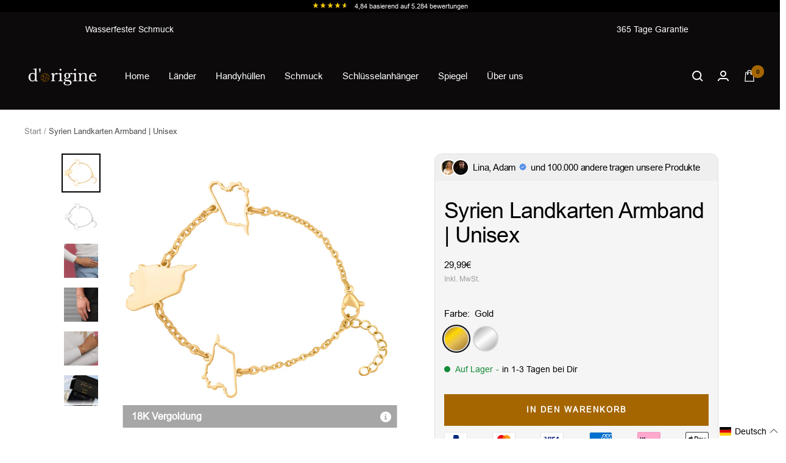

--- FILE ---
content_type: text/html; charset=UTF-8
request_url: https://api.reviews.io/json-ld/product/richsnippet?sku=SYR-LKA-G%3BSYR-LKA-S%3B44827940094216%3B44827940126984&store=dorigine.de&url=https://www.dorigine.de/products/syrien-landkarten-armband&data=true
body_size: -151
content:
{
	"@context" : "http://schema.org",
	"@type" : "Product"

  			
		    ,"name" : "Syrien Landkarten Armband | Unisex Gold",
		"image" : "https://cdn.shopify.com/s/files/1/0365/2626/0362/files/Syrien_Landkartenarmband_Gold.jpg?v=1698923062",
				"sku" : "SYR-LKA-G"
		    
}


--- FILE ---
content_type: text/html; charset=UTF-8
request_url: https://api.reviews.io/json-ld/company/snippet?store=dorigine.de
body_size: -69
content:
{

	"@context" : "http://schema.org",
	"@type" :"WebPage",
	"publisher": {
		"@type" : "Organization",
		"image" : "https://d1011j0lbv5k1u.cloudfront.net/assets/store-554518/554518-logo-1671541793.png",
		"name" : "dorigine.de"

					,"address":{
			"@type":"PostalAddress",
			"streetAddress":"Zwickauer Str. 8,\ndorigine GmbH,\nOberasbach",
			"addressLocality":"Bavaria",
			"postalcode":"90522"
		}
		
				,"telephone": "17670848097"
			}

}


--- FILE ---
content_type: text/css
request_url: https://www.dorigine.de/cdn/shop/t/67/assets/custom.css?v=82414796360425949741741692392
body_size: -301
content:
.stories-wrapper .inner .stories-nav .story-item .story-link .image-wrapper{display:flex;align-items:center;justify-content:center;width:35px;height:35px;margin-left:auto;margin-right:auto;border-radius:50%;margin-bottom:3px}.fit-container{max-width:var(--container-max-width);margin-left:auto;margin-right:auto}.custom-collection-tabs .cst_btns:after{content:none}.custom-collection-tabs .cst_btns{opacity:0;visibility:hidden;transform:scale(.5);transition:opacity .15s ease-in-out,visibility .15s ease-in-out,transform .15s ease-in-out}.custom-collection-tabs .collection-card:hover .cst_btns:not([disabled]){opacity:1;visibility:visible;transform:scale(1)}.custom-collection-tabs .cst_btns.swiper-button-disabled{opacity:0!important;visibility:hidden!important;transform:scale(.5)!important;transition:opacity .15s ease-in-out,visibility .15s ease-in-out,transform .15s ease-in-out}.custom-collection-tabs .cst_btns svg{height:14px}.custom-collection-tabs .cst_btns{overflow:hidden;background:rgb(var(--prev-next-button-background, var(--root-background)));color:rgb(var(--prev-next-button-color, var(--root-text-color)));border:1px solid rgba(var(--prev-next-button-color, var(--root-text-color)),.15);border-radius:var(--button-border-radius)}.custom-collection-tabs .cst_btns.swiper-button-prev:hover svg{animation:prevNextButtonKeyframe .3s ease-in-out reverse forwards}.custom-collection-tabs .cst_btns.swiper-button-next:hover svg{animation:prevNextButtonKeyframe .3s ease-in-out forwards}@keyframes prevNextButtonKeyframe{0%{transform:translate(0)}50%{transform:translate(calc(50% + 10px))}51%{transform:translate(calc(-50% - 10px))}to{transform:translate(0)}}@media screen and (min-width: 741px){.custom-collection-tabs .cst_btns{width:56px;height:56px}}@media screen and (max-width: 1000px){.custom-collection-tabs .cst_btns{display:none}}
/*# sourceMappingURL=/cdn/shop/t/67/assets/custom.css.map?v=82414796360425949741741692392 */


--- FILE ---
content_type: text/javascript; charset=utf-8
request_url: https://www.dorigine.de/products/syrien-landkarten-armband.js
body_size: 854
content:
{"id":8349777723656,"title":"Syrien Landkarten Armband | Unisex","handle":"syrien-landkarten-armband","description":"\u003cp\u003eUnsere Landkarten Armbänder verleihen mit den drei Landkarten Anhängern dreifachen Charme und sind sowohl für Damen als auch Herren perfekt geeignet.\u003c\/p\u003e\n\u003cp\u003e\u003cmeta charset=\"UTF-8\"\u003e\u003cmeta charset=\"UTF-8\"\u003e\u003cspan data-mce-fragment=\"1\"\u003eJeder der drei Anhänger hat eine Bedeutung: Heimat, Identität und Verbundenheit.\u003c\/span\u003e\u003c\/p\u003e\n\u003cp\u003e\u003cstrong\u003eDetails\u003c\/strong\u003e\u003c\/p\u003e\n\u003cul\u003e\n\u003cli\u003e\n\u003cem\u003e\u003c\/em\u003e100% wasserfest und allergiefreundlich\u003cbr\u003e\n\u003c\/li\u003e\n\u003cli\u003eMaterial Gold: Edelstahl 18K vergoldet\u003cbr\u003e\n\u003c\/li\u003e\n\u003cli\u003eMaterial Silber: Edelstahl\u003c\/li\u003e\n\u003cli\u003eArmband Länge: 16 cm + 3 cm verlängerbar\u003c\/li\u003e\n\u003cli\u003eFür Damen \u0026amp; Herren\u003c\/li\u003e\n\u003c\/ul\u003e","published_at":"2023-11-12T14:55:06+01:00","created_at":"2023-11-02T12:03:51+01:00","vendor":"d'origine","type":"","tags":["men","syrien","syrien-kette-damen","syrien-kette-herren","syrien-landkarten-armband","women"],"price":2999,"price_min":2999,"price_max":2999,"available":true,"price_varies":false,"compare_at_price":null,"compare_at_price_min":0,"compare_at_price_max":0,"compare_at_price_varies":false,"variants":[{"id":44827940094216,"title":"Gold","option1":"Gold","option2":null,"option3":null,"sku":"SYR-LKA-G","requires_shipping":true,"taxable":true,"featured_image":{"id":45643673436424,"product_id":8349777723656,"position":1,"created_at":"2023-11-02T12:04:20+01:00","updated_at":"2023-11-02T12:04:22+01:00","alt":null,"width":2048,"height":2048,"src":"https:\/\/cdn.shopify.com\/s\/files\/1\/0365\/2626\/0362\/files\/Syrien_Landkartenarmband_Gold.jpg?v=1698923062","variant_ids":[44827940094216]},"available":true,"name":"Syrien Landkarten Armband | Unisex - Gold","public_title":"Gold","options":["Gold"],"price":2999,"weight":0,"compare_at_price":null,"inventory_management":"shopify","barcode":null,"featured_media":{"alt":null,"id":38372262183176,"position":1,"preview_image":{"aspect_ratio":1.0,"height":2048,"width":2048,"src":"https:\/\/cdn.shopify.com\/s\/files\/1\/0365\/2626\/0362\/files\/Syrien_Landkartenarmband_Gold.jpg?v=1698923062"}},"requires_selling_plan":false,"selling_plan_allocations":[]},{"id":44827940126984,"title":"Silber","option1":"Silber","option2":null,"option3":null,"sku":"SYR-LKA-S","requires_shipping":true,"taxable":true,"featured_image":{"id":45643673239816,"product_id":8349777723656,"position":2,"created_at":"2023-11-02T12:04:16+01:00","updated_at":"2023-11-02T12:04:22+01:00","alt":null,"width":2048,"height":2048,"src":"https:\/\/cdn.shopify.com\/s\/files\/1\/0365\/2626\/0362\/files\/Syrien_Landkartenarmband_Silber.jpg?v=1698923062","variant_ids":[44827940126984]},"available":true,"name":"Syrien Landkarten Armband | Unisex - Silber","public_title":"Silber","options":["Silber"],"price":2999,"weight":0,"compare_at_price":null,"inventory_management":"shopify","barcode":null,"featured_media":{"alt":null,"id":38372261888264,"position":2,"preview_image":{"aspect_ratio":1.0,"height":2048,"width":2048,"src":"https:\/\/cdn.shopify.com\/s\/files\/1\/0365\/2626\/0362\/files\/Syrien_Landkartenarmband_Silber.jpg?v=1698923062"}},"requires_selling_plan":false,"selling_plan_allocations":[]}],"images":["\/\/cdn.shopify.com\/s\/files\/1\/0365\/2626\/0362\/files\/Syrien_Landkartenarmband_Gold.jpg?v=1698923062","\/\/cdn.shopify.com\/s\/files\/1\/0365\/2626\/0362\/files\/Syrien_Landkartenarmband_Silber.jpg?v=1698923062","\/\/cdn.shopify.com\/s\/files\/1\/0365\/2626\/0362\/files\/728A7990.jpg?v=1699526088","\/\/cdn.shopify.com\/s\/files\/1\/0365\/2626\/0362\/files\/728A6425.jpg?v=1699526088","\/\/cdn.shopify.com\/s\/files\/1\/0365\/2626\/0362\/files\/728A8007.jpg?v=1699526087","\/\/cdn.shopify.com\/s\/files\/1\/0365\/2626\/0362\/files\/Verpackung_Schmuck.jpg?v=1763971317"],"featured_image":"\/\/cdn.shopify.com\/s\/files\/1\/0365\/2626\/0362\/files\/Syrien_Landkartenarmband_Gold.jpg?v=1698923062","options":[{"name":"Farbe","position":1,"values":["Gold","Silber"]}],"url":"\/products\/syrien-landkarten-armband","media":[{"alt":null,"id":38372262183176,"position":1,"preview_image":{"aspect_ratio":1.0,"height":2048,"width":2048,"src":"https:\/\/cdn.shopify.com\/s\/files\/1\/0365\/2626\/0362\/files\/Syrien_Landkartenarmband_Gold.jpg?v=1698923062"},"aspect_ratio":1.0,"height":2048,"media_type":"image","src":"https:\/\/cdn.shopify.com\/s\/files\/1\/0365\/2626\/0362\/files\/Syrien_Landkartenarmband_Gold.jpg?v=1698923062","width":2048},{"alt":null,"id":38372261888264,"position":2,"preview_image":{"aspect_ratio":1.0,"height":2048,"width":2048,"src":"https:\/\/cdn.shopify.com\/s\/files\/1\/0365\/2626\/0362\/files\/Syrien_Landkartenarmband_Silber.jpg?v=1698923062"},"aspect_ratio":1.0,"height":2048,"media_type":"image","src":"https:\/\/cdn.shopify.com\/s\/files\/1\/0365\/2626\/0362\/files\/Syrien_Landkartenarmband_Silber.jpg?v=1698923062","width":2048},{"alt":null,"id":38446008074504,"position":3,"preview_image":{"aspect_ratio":1.0,"height":2048,"width":2048,"src":"https:\/\/cdn.shopify.com\/s\/files\/1\/0365\/2626\/0362\/files\/728A7990.jpg?v=1699526088"},"aspect_ratio":1.0,"height":2048,"media_type":"image","src":"https:\/\/cdn.shopify.com\/s\/files\/1\/0365\/2626\/0362\/files\/728A7990.jpg?v=1699526088","width":2048},{"alt":null,"id":38446008041736,"position":4,"preview_image":{"aspect_ratio":1.0,"height":2048,"width":2048,"src":"https:\/\/cdn.shopify.com\/s\/files\/1\/0365\/2626\/0362\/files\/728A6425.jpg?v=1699526088"},"aspect_ratio":1.0,"height":2048,"media_type":"image","src":"https:\/\/cdn.shopify.com\/s\/files\/1\/0365\/2626\/0362\/files\/728A6425.jpg?v=1699526088","width":2048},{"alt":null,"id":38446008107272,"position":5,"preview_image":{"aspect_ratio":1.0,"height":2048,"width":2048,"src":"https:\/\/cdn.shopify.com\/s\/files\/1\/0365\/2626\/0362\/files\/728A8007.jpg?v=1699526087"},"aspect_ratio":1.0,"height":2048,"media_type":"image","src":"https:\/\/cdn.shopify.com\/s\/files\/1\/0365\/2626\/0362\/files\/728A8007.jpg?v=1699526087","width":2048},{"alt":"Deutschland Kette in edler Geschenkbox – ideales Geschenk für Patrioten","id":38253487358216,"position":6,"preview_image":{"aspect_ratio":1.0,"height":1800,"width":1800,"src":"https:\/\/cdn.shopify.com\/s\/files\/1\/0365\/2626\/0362\/files\/Verpackung_Schmuck.jpg?v=1763971317"},"aspect_ratio":1.0,"height":1800,"media_type":"image","src":"https:\/\/cdn.shopify.com\/s\/files\/1\/0365\/2626\/0362\/files\/Verpackung_Schmuck.jpg?v=1763971317","width":1800}],"requires_selling_plan":false,"selling_plan_groups":[]}

--- FILE ---
content_type: text/javascript
request_url: https://www.dorigine.de/cdn/shop/t/67/assets/custom.js?v=21017421508367348141740723866
body_size: -424
content:
fetch("https://get.geojs.io/v1/ip/geo.json").then(response=>response.json()).then(data=>{console.log("freeshippingArr",freeshippingArr),console.log("Data",data);let matchFound=!1;var currency_code=document.querySelector(".mini-cart")?.getAttribute("currency_code");if(freeshippingArr.forEach(item=>{item.country_code===data.country_code&&item.currency_code===currency_code&&(matchFound=!0)}),!matchFound){console.log("No matching country code and currency code found, executing code...");var free_shipping_bar=document.querySelector("cart-drawer free-shipping-bar");console.log("free_shipping_bar",free_shipping_bar),document.body.classList.add("shippingbar_disabled")}console.log("country_code",data.country_code),console.log("currency_code",currency_code)}).catch(error=>{console.error("Error fetching the data:",error)});
//# sourceMappingURL=/cdn/shop/t/67/assets/custom.js.map?v=21017421508367348141740723866


--- FILE ---
content_type: text/json
request_url: https://conf.config-security.com/model
body_size: 87
content:
{"title":"recommendation AI model (keras)","structure":"release_id=0x2c:60:4b:71:5c:5f:77:45:4c:3a:2f:75:7f:6e:4f:36:2c:47:3a:56:2b:7d:42:41:7d:73:35:71:78;keras;0f3ie82ivlav2qixq682bnh33bw2xowae8f3u2yluq2u8pt8nfon52aim82899ddq559j2af","weights":"../weights/2c604b71.h5","biases":"../biases/2c604b71.h5"}

--- FILE ---
content_type: text/javascript; charset=utf-8
request_url: https://www.dorigine.de/products/syrien-landkarten-armband.js
body_size: 780
content:
{"id":8349777723656,"title":"Syrien Landkarten Armband | Unisex","handle":"syrien-landkarten-armband","description":"\u003cp\u003eUnsere Landkarten Armbänder verleihen mit den drei Landkarten Anhängern dreifachen Charme und sind sowohl für Damen als auch Herren perfekt geeignet.\u003c\/p\u003e\n\u003cp\u003e\u003cmeta charset=\"UTF-8\"\u003e\u003cmeta charset=\"UTF-8\"\u003e\u003cspan data-mce-fragment=\"1\"\u003eJeder der drei Anhänger hat eine Bedeutung: Heimat, Identität und Verbundenheit.\u003c\/span\u003e\u003c\/p\u003e\n\u003cp\u003e\u003cstrong\u003eDetails\u003c\/strong\u003e\u003c\/p\u003e\n\u003cul\u003e\n\u003cli\u003e\n\u003cem\u003e\u003c\/em\u003e100% wasserfest und allergiefreundlich\u003cbr\u003e\n\u003c\/li\u003e\n\u003cli\u003eMaterial Gold: Edelstahl 18K vergoldet\u003cbr\u003e\n\u003c\/li\u003e\n\u003cli\u003eMaterial Silber: Edelstahl\u003c\/li\u003e\n\u003cli\u003eArmband Länge: 16 cm + 3 cm verlängerbar\u003c\/li\u003e\n\u003cli\u003eFür Damen \u0026amp; Herren\u003c\/li\u003e\n\u003c\/ul\u003e","published_at":"2023-11-12T14:55:06+01:00","created_at":"2023-11-02T12:03:51+01:00","vendor":"d'origine","type":"","tags":["men","syrien","syrien-kette-damen","syrien-kette-herren","syrien-landkarten-armband","women"],"price":2999,"price_min":2999,"price_max":2999,"available":true,"price_varies":false,"compare_at_price":null,"compare_at_price_min":0,"compare_at_price_max":0,"compare_at_price_varies":false,"variants":[{"id":44827940094216,"title":"Gold","option1":"Gold","option2":null,"option3":null,"sku":"SYR-LKA-G","requires_shipping":true,"taxable":true,"featured_image":{"id":45643673436424,"product_id":8349777723656,"position":1,"created_at":"2023-11-02T12:04:20+01:00","updated_at":"2023-11-02T12:04:22+01:00","alt":null,"width":2048,"height":2048,"src":"https:\/\/cdn.shopify.com\/s\/files\/1\/0365\/2626\/0362\/files\/Syrien_Landkartenarmband_Gold.jpg?v=1698923062","variant_ids":[44827940094216]},"available":true,"name":"Syrien Landkarten Armband | Unisex - Gold","public_title":"Gold","options":["Gold"],"price":2999,"weight":0,"compare_at_price":null,"inventory_management":"shopify","barcode":null,"featured_media":{"alt":null,"id":38372262183176,"position":1,"preview_image":{"aspect_ratio":1.0,"height":2048,"width":2048,"src":"https:\/\/cdn.shopify.com\/s\/files\/1\/0365\/2626\/0362\/files\/Syrien_Landkartenarmband_Gold.jpg?v=1698923062"}},"requires_selling_plan":false,"selling_plan_allocations":[]},{"id":44827940126984,"title":"Silber","option1":"Silber","option2":null,"option3":null,"sku":"SYR-LKA-S","requires_shipping":true,"taxable":true,"featured_image":{"id":45643673239816,"product_id":8349777723656,"position":2,"created_at":"2023-11-02T12:04:16+01:00","updated_at":"2023-11-02T12:04:22+01:00","alt":null,"width":2048,"height":2048,"src":"https:\/\/cdn.shopify.com\/s\/files\/1\/0365\/2626\/0362\/files\/Syrien_Landkartenarmband_Silber.jpg?v=1698923062","variant_ids":[44827940126984]},"available":true,"name":"Syrien Landkarten Armband | Unisex - Silber","public_title":"Silber","options":["Silber"],"price":2999,"weight":0,"compare_at_price":null,"inventory_management":"shopify","barcode":null,"featured_media":{"alt":null,"id":38372261888264,"position":2,"preview_image":{"aspect_ratio":1.0,"height":2048,"width":2048,"src":"https:\/\/cdn.shopify.com\/s\/files\/1\/0365\/2626\/0362\/files\/Syrien_Landkartenarmband_Silber.jpg?v=1698923062"}},"requires_selling_plan":false,"selling_plan_allocations":[]}],"images":["\/\/cdn.shopify.com\/s\/files\/1\/0365\/2626\/0362\/files\/Syrien_Landkartenarmband_Gold.jpg?v=1698923062","\/\/cdn.shopify.com\/s\/files\/1\/0365\/2626\/0362\/files\/Syrien_Landkartenarmband_Silber.jpg?v=1698923062","\/\/cdn.shopify.com\/s\/files\/1\/0365\/2626\/0362\/files\/728A7990.jpg?v=1699526088","\/\/cdn.shopify.com\/s\/files\/1\/0365\/2626\/0362\/files\/728A6425.jpg?v=1699526088","\/\/cdn.shopify.com\/s\/files\/1\/0365\/2626\/0362\/files\/728A8007.jpg?v=1699526087","\/\/cdn.shopify.com\/s\/files\/1\/0365\/2626\/0362\/files\/Verpackung_Schmuck.jpg?v=1763971317"],"featured_image":"\/\/cdn.shopify.com\/s\/files\/1\/0365\/2626\/0362\/files\/Syrien_Landkartenarmband_Gold.jpg?v=1698923062","options":[{"name":"Farbe","position":1,"values":["Gold","Silber"]}],"url":"\/products\/syrien-landkarten-armband","media":[{"alt":null,"id":38372262183176,"position":1,"preview_image":{"aspect_ratio":1.0,"height":2048,"width":2048,"src":"https:\/\/cdn.shopify.com\/s\/files\/1\/0365\/2626\/0362\/files\/Syrien_Landkartenarmband_Gold.jpg?v=1698923062"},"aspect_ratio":1.0,"height":2048,"media_type":"image","src":"https:\/\/cdn.shopify.com\/s\/files\/1\/0365\/2626\/0362\/files\/Syrien_Landkartenarmband_Gold.jpg?v=1698923062","width":2048},{"alt":null,"id":38372261888264,"position":2,"preview_image":{"aspect_ratio":1.0,"height":2048,"width":2048,"src":"https:\/\/cdn.shopify.com\/s\/files\/1\/0365\/2626\/0362\/files\/Syrien_Landkartenarmband_Silber.jpg?v=1698923062"},"aspect_ratio":1.0,"height":2048,"media_type":"image","src":"https:\/\/cdn.shopify.com\/s\/files\/1\/0365\/2626\/0362\/files\/Syrien_Landkartenarmband_Silber.jpg?v=1698923062","width":2048},{"alt":null,"id":38446008074504,"position":3,"preview_image":{"aspect_ratio":1.0,"height":2048,"width":2048,"src":"https:\/\/cdn.shopify.com\/s\/files\/1\/0365\/2626\/0362\/files\/728A7990.jpg?v=1699526088"},"aspect_ratio":1.0,"height":2048,"media_type":"image","src":"https:\/\/cdn.shopify.com\/s\/files\/1\/0365\/2626\/0362\/files\/728A7990.jpg?v=1699526088","width":2048},{"alt":null,"id":38446008041736,"position":4,"preview_image":{"aspect_ratio":1.0,"height":2048,"width":2048,"src":"https:\/\/cdn.shopify.com\/s\/files\/1\/0365\/2626\/0362\/files\/728A6425.jpg?v=1699526088"},"aspect_ratio":1.0,"height":2048,"media_type":"image","src":"https:\/\/cdn.shopify.com\/s\/files\/1\/0365\/2626\/0362\/files\/728A6425.jpg?v=1699526088","width":2048},{"alt":null,"id":38446008107272,"position":5,"preview_image":{"aspect_ratio":1.0,"height":2048,"width":2048,"src":"https:\/\/cdn.shopify.com\/s\/files\/1\/0365\/2626\/0362\/files\/728A8007.jpg?v=1699526087"},"aspect_ratio":1.0,"height":2048,"media_type":"image","src":"https:\/\/cdn.shopify.com\/s\/files\/1\/0365\/2626\/0362\/files\/728A8007.jpg?v=1699526087","width":2048},{"alt":"Deutschland Kette in edler Geschenkbox – ideales Geschenk für Patrioten","id":38253487358216,"position":6,"preview_image":{"aspect_ratio":1.0,"height":1800,"width":1800,"src":"https:\/\/cdn.shopify.com\/s\/files\/1\/0365\/2626\/0362\/files\/Verpackung_Schmuck.jpg?v=1763971317"},"aspect_ratio":1.0,"height":1800,"media_type":"image","src":"https:\/\/cdn.shopify.com\/s\/files\/1\/0365\/2626\/0362\/files\/Verpackung_Schmuck.jpg?v=1763971317","width":1800}],"requires_selling_plan":false,"selling_plan_groups":[]}